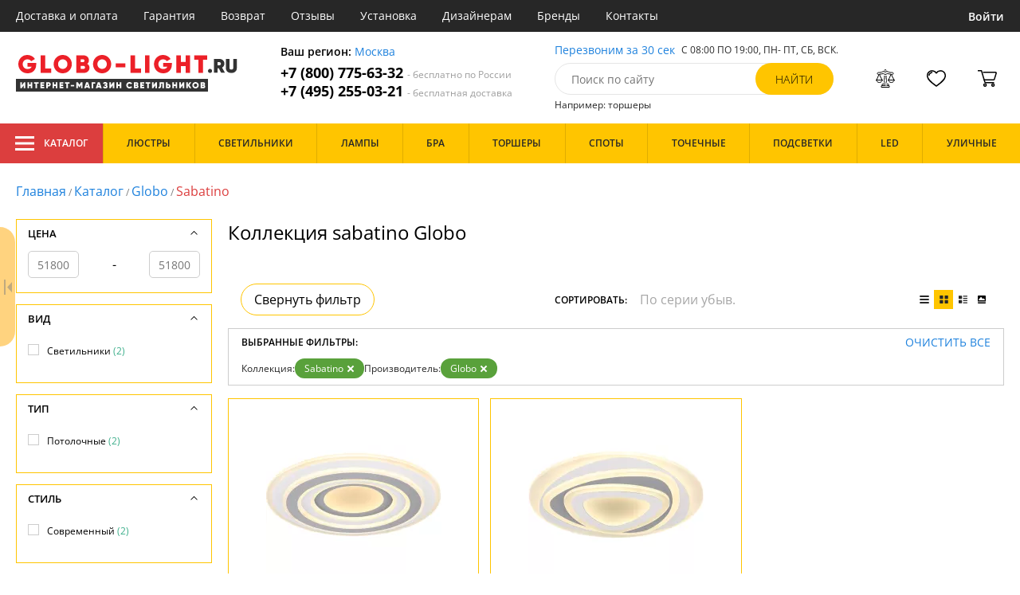

--- FILE ---
content_type: image/svg+xml
request_url: https://globo-light.ru/resources/logo/globo-light.svg
body_size: 4818
content:
<svg width="279" height="50" viewBox="0 0 279 50" fill="none" xmlns="http://www.w3.org/2000/svg">
<path d="M0 34H241V50H0V34Z" fill="#333333"/>
<path d="M9.85147 45.865V41.993L7.13447 45.865H5.60547V38.165H7.57447V42.037L10.2915 38.165H11.8095V45.865H9.85147Z" fill="white"/>
<path d="M18.593 38.165H20.551V45.865H18.593V42.906H16.426V45.865H14.457V38.165H16.426V41.014H18.593V38.165Z" fill="white"/>
<path d="M28.482 38.165V40.068H26.579V45.865H24.61V40.068H22.707V38.165H28.482Z" fill="white"/>
<path d="M32.596 44.017H35.577V45.865H30.627V38.165H35.522V40.002H32.596V41.069H35.247V42.884H32.596V44.017Z" fill="white"/>
<path d="M40.9373 38.165C41.7147 38.165 42.3673 38.418 42.8953 38.924C43.4233 39.43 43.6873 40.0753 43.6873 40.86C43.6873 41.6447 43.4233 42.29 42.8953 42.796C42.3673 43.302 41.7147 43.555 40.9373 43.555H39.9143V45.865H37.9453V38.165H40.9373ZM40.9373 41.685C41.1573 41.685 41.3407 41.608 41.4873 41.454C41.6413 41.3 41.7183 41.102 41.7183 40.86C41.7183 40.618 41.6413 40.4237 41.4873 40.277C41.3407 40.123 41.1573 40.046 40.9373 40.046H39.9143V41.685H40.9373Z" fill="white"/>
<path d="M50.0188 38.165H51.9768V45.865H50.0188V42.906H47.8518V45.865H45.8828V38.165H47.8518V41.014H50.0188V38.165Z" fill="white"/>
<path d="M56.5979 44.017H59.5789V45.865H54.6289V38.165H59.5239V40.002H56.5979V41.069H59.2489V42.884H56.5979V44.017Z" fill="white"/>
<path d="M67.2262 38.165V40.068H65.3232V45.865H63.3542V40.068H61.4512V38.165H67.2262Z" fill="white"/>
<path d="M68.8223 43.423V41.685H73.1123V43.423H68.8223Z" fill="white"/>
<path d="M83.606 38.165V45.865H81.648V41.718L79.778 44.809H79.58L77.721 41.729V45.865H75.752V38.165H77.721L79.679 41.454L81.648 38.165H83.606Z" fill="white"/>
<path d="M90.9566 45.865L90.6266 44.754H88.0636L87.7336 45.865H85.5996L88.1406 38.165H90.5386L93.0796 45.865H90.9566ZM88.5696 43.06H90.1206L89.3396 40.442L88.5696 43.06Z" fill="white"/>
<path d="M99.6242 38.165V40.068H97.0392V45.865H95.0703V38.165H99.6242Z" fill="white"/>
<path d="M105.537 45.865L105.207 44.754H102.644L102.314 45.865H100.18L102.721 38.165H105.119L107.66 45.865H105.537ZM103.15 43.06H104.701L103.92 40.442L103.15 43.06Z" fill="white"/>
<path d="M113.983 41.894C114.672 42.2827 115.017 42.884 115.017 43.698C115.017 44.402 114.753 44.9667 114.225 45.392C113.697 45.8173 113 46.03 112.135 46.03C110.639 46.03 109.645 45.4287 109.154 44.226L110.837 43.258C111.057 43.8667 111.49 44.171 112.135 44.171C112.744 44.171 113.048 43.9437 113.048 43.489C113.048 43.093 112.802 42.873 112.311 42.829L111.145 42.818V41.113H111.904C112.498 41.113 112.795 40.9003 112.795 40.475C112.795 40.0497 112.531 39.837 112.003 39.837C111.475 39.837 111.108 40.0973 110.903 40.618L109.253 39.661C109.488 39.1403 109.843 38.7333 110.32 38.44C110.804 38.1467 111.376 38 112.036 38C112.843 38 113.499 38.2127 114.005 38.638C114.511 39.056 114.764 39.6133 114.764 40.31C114.764 40.9847 114.504 41.5127 113.983 41.894Z" fill="white"/>
<path d="M121.48 45.865V41.993L118.763 45.865H117.234V38.165H119.203V42.037L121.92 38.165H123.438V45.865H121.48Z" fill="white"/>
<path d="M130.222 38.165H132.18V45.865H130.222V42.906H128.055V45.865H126.086V38.165H128.055V41.014H130.222V38.165Z" fill="white"/>
<path d="M142.472 46.03C141.313 46.03 140.352 45.6487 139.59 44.886C138.834 44.116 138.457 43.159 138.457 42.015C138.457 40.871 138.834 39.9177 139.59 39.155C140.352 38.385 141.313 38 142.472 38C143.168 38 143.814 38.165 144.408 38.495C145.002 38.825 145.467 39.2687 145.805 39.826L144.1 40.805C143.953 40.5337 143.733 40.321 143.44 40.167C143.154 40.0057 142.831 39.925 142.472 39.925C141.856 39.925 141.357 40.1193 140.976 40.508C140.602 40.8893 140.415 41.3917 140.415 42.015C140.415 42.6383 140.602 43.1443 140.976 43.533C141.357 43.9143 141.856 44.105 142.472 44.105C142.831 44.105 143.154 44.028 143.44 43.874C143.733 43.7127 143.953 43.4927 144.1 43.214L145.805 44.204C145.467 44.7687 145.002 45.216 144.408 45.546C143.821 45.8687 143.176 46.03 142.472 46.03Z" fill="white"/>
<path d="M152.803 41.883C153.448 42.2643 153.771 42.84 153.771 43.61C153.771 44.292 153.536 44.8383 153.067 45.249C152.597 45.6597 151.97 45.865 151.186 45.865H147.941V38.165H150.977C151.747 38.165 152.363 38.363 152.825 38.759C153.287 39.1477 153.518 39.6793 153.518 40.354C153.518 40.9993 153.279 41.509 152.803 41.883ZM150.922 39.925H149.91V41.135H150.922C151.098 41.135 151.244 41.0837 151.362 40.981C151.486 40.871 151.549 40.7207 151.549 40.53C151.549 40.3467 151.49 40.2 151.373 40.09C151.255 39.98 151.105 39.925 150.922 39.925ZM151.131 44.105C151.329 44.105 151.49 44.0463 151.615 43.929C151.739 43.8043 151.802 43.6467 151.802 43.456C151.802 43.258 151.739 43.1003 151.615 42.983C151.49 42.8657 151.329 42.807 151.131 42.807H149.91V44.105H151.131Z" fill="white"/>
<path d="M157.957 44.017H160.938V45.865H155.988V38.165H160.883V40.002H157.957V41.069H160.608V42.884H157.957V44.017Z" fill="white"/>
<path d="M168.584 38.165V40.068H166.681V45.865H164.712V40.068H162.809V38.165H168.584Z" fill="white"/>
<path d="M174.975 45.865V41.993L172.258 45.865H170.729V38.165H172.698V42.037L175.415 38.165H176.933V45.865H174.975Z" fill="white"/>
<path d="M179.031 45.865V44.028C179.441 44.0793 179.738 44.0207 179.922 43.852C180.112 43.676 180.208 43.3167 180.208 42.774V38.165H185.686V45.865H183.717V40.068H182.177V42.862C182.177 43.4927 182.085 44.028 181.902 44.468C181.726 44.9007 181.48 45.2197 181.165 45.425C180.857 45.6303 180.527 45.766 180.175 45.832C179.823 45.898 179.441 45.909 179.031 45.865Z" fill="white"/>
<path d="M191.32 40.475C192.097 40.475 192.75 40.728 193.278 41.234C193.806 41.74 194.07 42.3853 194.07 43.17C194.07 43.9547 193.806 44.6 193.278 45.106C192.75 45.612 192.097 45.865 191.32 45.865H188.328V38.165H190.297V40.475H191.32ZM191.32 43.984C191.54 43.984 191.723 43.9107 191.87 43.764C192.024 43.61 192.101 43.412 192.101 43.17C192.101 42.928 192.024 42.73 191.87 42.576C191.723 42.422 191.54 42.345 191.32 42.345H190.297V43.984H191.32Z" fill="white"/>
<path d="M200.402 38.165H202.36V45.865H200.402V42.906H198.235V45.865H196.266V38.165H198.235V41.014H200.402V38.165Z" fill="white"/>
<path d="M209.258 45.865V41.993L206.541 45.865H205.012V38.165H206.981V42.037L209.698 38.165H211.216V45.865H209.258Z" fill="white"/>
<path d="M220.245 45.865H218.045L215.834 42.422V45.865H213.865V38.165H215.834V41.399L217.935 38.165H220.135L217.693 41.905L220.245 45.865Z" fill="white"/>
<path d="M228.233 44.875C227.456 45.645 226.502 46.03 225.373 46.03C224.244 46.03 223.287 45.645 222.502 44.875C221.725 44.0977 221.336 43.1443 221.336 42.015C221.336 40.8857 221.725 39.936 222.502 39.166C223.287 38.3887 224.244 38 225.373 38C226.502 38 227.456 38.3887 228.233 39.166C229.018 39.936 229.41 40.8857 229.41 42.015C229.41 43.1443 229.018 44.0977 228.233 44.875ZM223.888 43.522C224.284 43.9107 224.779 44.105 225.373 44.105C225.967 44.105 226.462 43.9107 226.858 43.522C227.254 43.126 227.452 42.6237 227.452 42.015C227.452 41.4063 227.254 40.9077 226.858 40.519C226.462 40.123 225.967 39.925 225.373 39.925C224.779 39.925 224.284 40.123 223.888 40.519C223.492 40.9077 223.294 41.4063 223.294 42.015C223.294 42.6237 223.492 43.126 223.888 43.522Z" fill="white"/>
<path d="M236.616 41.883C237.262 42.2643 237.584 42.84 237.584 43.61C237.584 44.292 237.35 44.8383 236.88 45.249C236.411 45.6597 235.784 45.865 234.999 45.865H231.754V38.165H234.79C235.56 38.165 236.176 38.363 236.638 38.759C237.1 39.1477 237.331 39.6793 237.331 40.354C237.331 40.9993 237.093 41.509 236.616 41.883ZM234.735 39.925H233.723V41.135H234.735C234.911 41.135 235.058 41.0837 235.175 40.981C235.3 40.871 235.362 40.7207 235.362 40.53C235.362 40.3467 235.304 40.2 235.186 40.09C235.069 39.98 234.919 39.925 234.735 39.925ZM234.944 44.105C235.142 44.105 235.304 44.0463 235.428 43.929C235.553 43.8043 235.615 43.6467 235.615 43.456C235.615 43.258 235.553 43.1003 235.428 42.983C235.304 42.8657 235.142 42.807 234.944 42.807H233.723V44.105H234.944Z" fill="white"/>
<path d="M243.589 26.6053C242.866 26.6053 242.249 26.3588 241.74 25.8656C241.247 25.356 241 24.7478 241 24.041C241 23.3341 241.255 22.7341 241.764 22.241C242.274 21.7314 242.882 21.4766 243.589 21.4766C244.296 21.4766 244.896 21.7314 245.389 22.241C245.899 22.7341 246.153 23.3341 246.153 24.041C246.153 24.7478 245.899 25.356 245.389 25.8656C244.896 26.3588 244.296 26.6053 243.589 26.6053Z" fill="#333333"/>
<path d="M257.497 26.2601L254.489 20.6876H252.911V26.2601H248.497V9H255.401C257.16 9 258.632 9.56712 259.815 10.7014C261.015 11.8192 261.615 13.2411 261.615 14.9671C261.615 16.0027 261.352 16.9561 260.826 17.8273C260.3 18.6821 259.585 19.3643 258.681 19.8739L262.232 26.2601H257.497ZM252.911 13.0685V16.9397H255.352C255.895 16.9561 256.338 16.7835 256.684 16.4219C257.029 16.0602 257.201 15.5917 257.201 15.0164C257.201 14.4411 257.029 13.9726 256.684 13.6109C256.338 13.2493 255.895 13.0685 255.352 13.0685H252.911Z" fill="#333333"/>
<path d="M275.232 24.978C273.966 26.0793 272.33 26.63 270.325 26.63C268.319 26.63 266.676 26.0793 265.393 24.978C264.128 23.8766 263.495 22.4136 263.495 20.589V9H267.908V20.1698C267.908 21.6163 268.714 22.3396 270.325 22.3396C271.936 22.3396 272.741 21.6163 272.741 20.1698V9H277.155V20.589C277.155 22.4136 276.514 23.8766 275.232 24.978Z" fill="#333333"/>
<path d="M25.412 13.8932V16.1301C25.412 19.3648 24.4083 21.9904 22.401 24.0069C20.4143 26.0023 17.8275 27 14.6406 27C11.2467 27 8.45296 25.8973 6.25936 23.6918C4.08645 21.4863 3 18.7662 3 15.5315C3 12.2968 4.08645 9.56621 6.25936 7.33973C8.43227 5.11324 11.1225 4 14.3302 4C16.3582 4 18.2104 4.4621 19.8866 5.3863C21.5835 6.3105 22.908 7.53927 23.8599 9.0726L19.1416 11.8137C18.707 11.1205 18.0655 10.5639 17.217 10.1438C16.3893 9.72374 15.4477 9.5137 14.3922 9.5137C12.6746 9.5137 11.2674 10.0808 10.1706 11.2151C9.0738 12.3493 8.5254 13.7986 8.5254 15.563C8.5254 17.2644 9.06345 18.7032 10.1396 19.8795C11.2364 21.0557 12.7677 21.6438 14.7337 21.6438C17.2584 21.6438 18.9243 20.6776 19.7314 18.7452H14.4543V13.8932H25.412Z" fill="#EC2028"/>
<path d="M36.659 21.0767H44.14V26.5274H31.1025V4.4726H36.659V21.0767Z" fill="#EC2028"/>
<path d="M66.8064 23.6918C64.6128 25.8973 61.9225 27 58.7356 27C55.5486 27 52.848 25.8973 50.6337 23.6918C48.4401 21.4653 47.3433 18.7347 47.3433 15.5C47.3433 12.2653 48.4401 9.54521 50.6337 7.33973C52.848 5.11324 55.5486 4 58.7356 4C61.9225 4 64.6128 5.11324 66.8064 7.33973C69.0207 9.54521 70.1278 12.2653 70.1278 15.5C70.1278 18.7347 69.0207 21.4653 66.8064 23.6918ZM54.545 19.8164C55.6625 20.9297 57.0593 21.4863 58.7356 21.4863C60.4118 21.4863 61.8087 20.9297 62.9262 19.8164C64.0437 18.6822 64.6024 17.2434 64.6024 15.5C64.6024 13.7566 64.0437 12.3283 62.9262 11.2151C61.8087 10.0808 60.4118 9.5137 58.7356 9.5137C57.0593 9.5137 55.6625 10.0808 54.545 11.2151C53.4275 12.3283 52.8687 13.7566 52.8687 15.5C52.8687 17.2434 53.4275 18.6822 54.545 19.8164Z" fill="#EC2028"/>
<path d="M89.53 15.1219C91.3511 16.2142 92.2617 17.863 92.2617 20.0685C92.2617 22.0219 91.5994 23.5868 90.275 24.763C88.9506 25.9393 87.1812 26.5274 84.9669 26.5274H75.8096V4.4726H84.3771C86.55 4.4726 88.2883 5.03973 89.5921 6.17397C90.8958 7.28721 91.5477 8.81005 91.5477 10.7425C91.5477 12.5909 90.8751 14.0507 89.53 15.1219ZM84.2219 9.5137H81.3661V12.9795H84.2219C84.7186 12.9795 85.1324 12.8324 85.4636 12.5384C85.8154 12.2233 85.9913 11.7927 85.9913 11.2466C85.9913 10.7215 85.8257 10.3014 85.4946 9.9863C85.1635 9.67123 84.7393 9.5137 84.2219 9.5137ZM84.8117 21.4863C85.3704 21.4863 85.8257 21.3183 86.1775 20.9822C86.5293 20.6251 86.7052 20.1735 86.7052 19.6274C86.7052 19.0603 86.5293 18.6087 86.1775 18.2726C85.8257 17.9365 85.3704 17.7685 84.8117 17.7685H81.3661V21.4863H84.8117Z" fill="#EC2028"/>
<path d="M116.212 23.6918C114.019 25.8973 111.328 27 108.141 27C104.954 27 102.254 25.8973 100.04 23.6918C97.8459 21.4653 96.7491 18.7347 96.7491 15.5C96.7491 12.2653 97.8459 9.54521 100.04 7.33973C102.254 5.11324 104.954 4 108.141 4C111.328 4 114.019 5.11324 116.212 7.33973C118.426 9.54521 119.534 12.2653 119.534 15.5C119.534 18.7347 118.426 21.4653 116.212 23.6918ZM103.951 19.8164C105.068 20.9297 106.465 21.4863 108.141 21.4863C109.818 21.4863 111.214 20.9297 112.332 19.8164C113.449 18.6822 114.008 17.2434 114.008 15.5C114.008 13.7566 113.449 12.3283 112.332 11.2151C111.214 10.0808 109.818 9.5137 108.141 9.5137C106.465 9.5137 105.068 10.0808 103.951 11.2151C102.833 12.3283 102.274 13.7566 102.274 15.5C102.274 17.2434 102.833 18.6822 103.951 19.8164Z" fill="#EC2028"/>
<path d="M125.215 19.5329V14.5548H137.322V19.5329H125.215Z" fill="#EC2028"/>
<path d="M149.397 21.0767H156.878V26.5274H143.84V4.4726H149.397V21.0767Z" fill="#EC2028"/>
<path d="M162.011 4.4726H167.567V26.5274H162.011V4.4726Z" fill="#EC2028"/>
<path d="M195.662 13.8932V16.1301C195.662 19.3648 194.658 21.9904 192.65 24.0069C190.664 26.0023 188.077 27 184.89 27C181.496 27 178.702 25.8973 176.509 23.6918C174.336 21.4863 173.25 18.7662 173.25 15.5315C173.25 12.2968 174.336 9.56621 176.509 7.33973C178.682 5.11324 181.372 4 184.58 4C186.608 4 188.46 4.4621 190.136 5.3863C191.833 6.3105 193.158 7.53927 194.109 9.0726L189.391 11.8137C188.957 11.1205 188.315 10.5639 187.467 10.1438C186.639 9.72374 185.697 9.5137 184.642 9.5137C182.924 9.5137 181.517 10.0808 180.42 11.2151C179.323 12.3493 178.775 13.7986 178.775 15.563C178.775 17.2644 179.313 18.7032 180.389 19.8795C181.486 21.0557 183.017 21.6438 184.983 21.6438C187.508 21.6438 189.174 20.6776 189.981 18.7452H184.704V13.8932H195.662Z" fill="#EC2028"/>
<path d="M213.024 4.4726H218.549V26.5274H213.024V18.0521H206.909V26.5274H201.352V4.4726H206.909V12.6329H213.024V4.4726Z" fill="#EC2028"/>
<path d="M240 4.4726V9.92329H234.63V26.5274H229.073V9.92329H223.703V4.4726H240Z" fill="#EC2028"/>
</svg>
